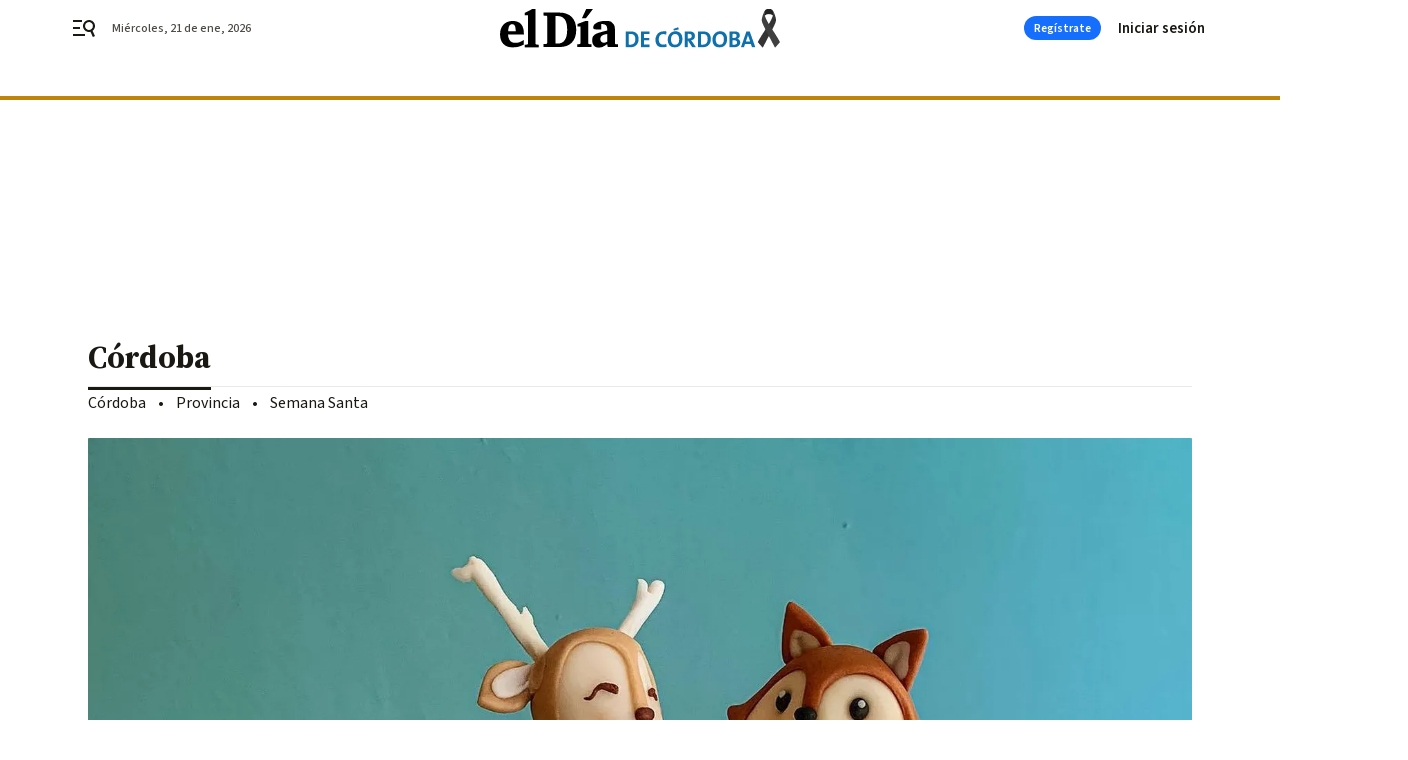

--- FILE ---
content_type: application/javascript
request_url: https://www.eldiadecordoba.es/eldiadecordoba/3152.h-ec2f694673403c881b21.js
body_size: 940
content:
"use strict";(self.webpackChunk=self.webpackChunk||[]).push([[3152],{3152:function(e,t,n){n.r(t),n.d(t,{default:function(){return r}});let o=[],i=null;const s="PRIMARY",l="SECONDARY",c="image-seen";var a={name:"nx-photogallery-scroll-manager",mounted(){setTimeout((()=>{this.images=document.querySelectorAll(".bbnx-photogallery-list .image"),document.addEventListener("scroll",(()=>this.processScrollEvent())),this.images&&0!==this.images.length&&document.addEventListener("resize",(()=>this.processScrollEvent()))}),500)},methods:{processScrollEvent(){const e=[],t=[];this.images.forEach((n=>{const{inView:o,type:i}=this.imageIsInView(n);o&&(i===s?e.push(n):i===l&&t.push(n))}));let n=null,a=null;if(e.length>0?(a=e[0],n=s):t.length>0&&(a=t[0],n=l),null!==a)location.hash.slice(1)!==a.id&&history.pushState({},"",`#${a.id}`),a.classList.contains(c)||(a.classList.add(c),r={type:n,imgDom:a},console.log("slide change callback image data",r),history.pushState({id:"jolmgallery"},document.title,window.location.href),function(){let e=window.location.href;o.push((function(){"undefined"!=typeof ga&&ga((function(){ga.getAll().forEach((function(t){ga(t.get("name")+".send","pageview",e)}))}))})),!i&&function e(){if(0===o.length)return clearTimeout(i),void(i=null);i=setTimeout((function(){o.shift()(),e()}),1e3)}()}(),function(){if(void 0!==window.marfeel){if(window.location.host.indexOf("test")>0)return console.log("tracking Marfeel UNACTIVATED (test)"),!1;window.marfeel.cmd.push(["compass",function(e){e.trackNewPage({rs:e.getRecirculationSource()})}])}}(),function(){if(window.location.host.indexOf("test")>0)return console.log("tracking UNACTIVATED (test)"),!1;self.COMSCORE&&COMSCORE.beacon({c1:"2",c2:"14621244"}),fetch("/static/comscore/pageview_candidate.json").then((e=>{if(!e.ok)throw new Error("Network response was not ok");return e.json()})).then((e=>{})).catch((e=>{console.warn("Error getting pageview_candidate",e)}))}());else{if(""===location.hash)return;history.pushState({},"","")}var r},imageIsInView(e){const t=e.getBoundingClientRect(),n=window.innerHeight||document.documentElement.clientHeight;return t.top>=0&&t.bottom>=0&&t.bottom<=n||t.top<0&&t.bottom>n?{inView:!0,type:s}:t.top>=0&&t.bottom>n||t.top<n&&t.bottom>=0&&t.bottom<=n?{inView:!0,type:l}:{inView:!1,type:null}}}},r=(0,n(810).Z)(a,(function(){return(0,this._self._c)("div")}),[],!1,null,null,null).exports}}]);